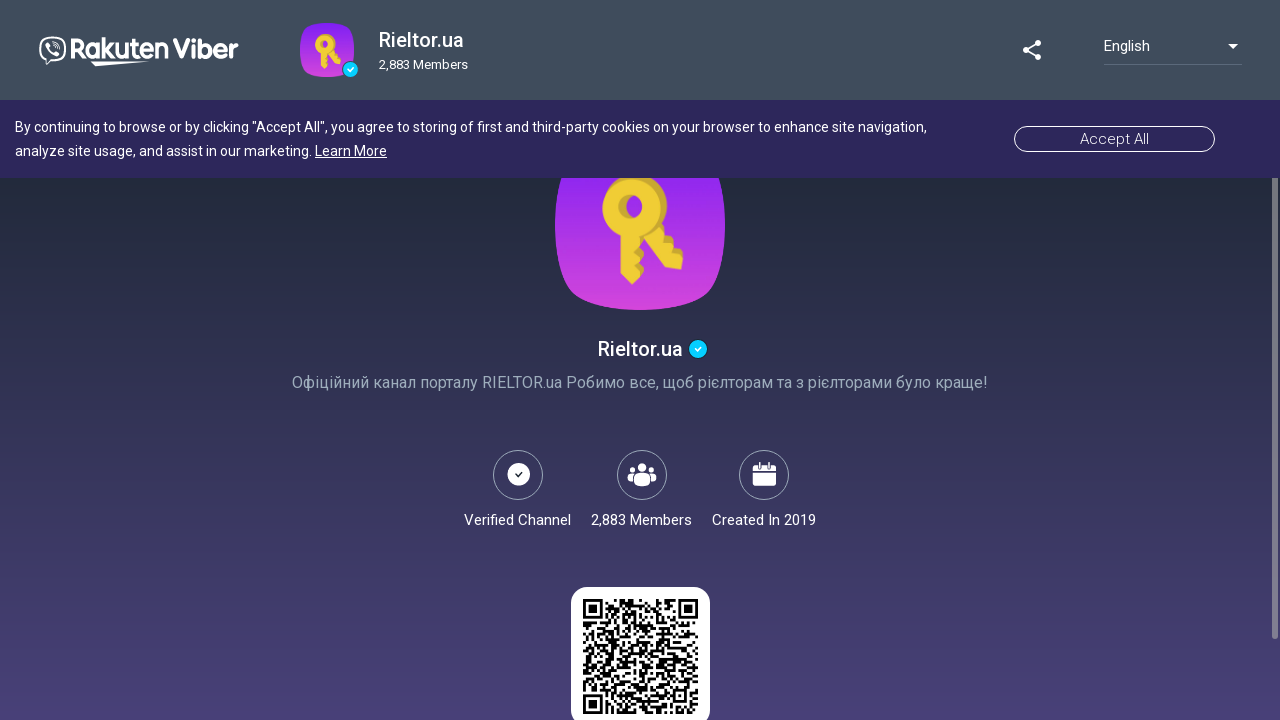

--- FILE ---
content_type: text/html; charset=utf-8
request_url: https://invite.viber.com/?g2=AQA7NLBF7J3YWEnUGCvZ%2BL9K6gmuIOnKlseffG1T35JrDjE5%2BGtFJ24HnQm5Ev%2Fe
body_size: 14577
content:
<!DOCTYPE html><html lang="en"><head>
  <meta charset="utf-8">
  <title>Rieltor.ua</title>
  <base href="/">
  <meta name="viewport" content="width=device-width, initial-scale=1.0, maximum-scale=1.0, user-scalable=no">
  <link rel="icon" type="image/x-icon" href="assets/favicon.ico">
  <meta property="og:image" content="https://share.cdn.viber.com/pg_download?id=0-04-05-70338a656854c827ff49a8d8162f96e25a59c6a94065809f7ed14b9e38cb87ed&amp;filetype=jpg&amp;type=icon">
  <meta name="theme-color" content="#1976d2">
  <!-- Google Tag Manager -->
  <script>(function(w,d,s,l,i){w[l]=w[l]||[];w[l].push({'gtm.start': 
  new Date().getTime(),event:'gtm.js'});var f=d.getElementsByTagName(s)[0],
  j=d.createElement(s),dl=l!='dataLayer'?'&l='+l:'';j.async=true;j.src=
  'https://www.googletagmanager.com/gtm.js?id='+i+dl;f.parentNode.insertBefore(j,f);
  })(window,document,'script','dataLayer','GTM-P3J95PD');</script>
  <!-- End Google Tag Manager -->
  <!-- Global site tag (gtag.js) - Google Analytics -->
  <script async="" src="https://www.googletagmanager.com/gtag/js?id=UA-18303830-38"></script>
  <script>
    window.dataLayer = window.dataLayer || [];
    function gtag(){dataLayer.push(arguments);}
    gtag('js', new Date());


  </script>

<link rel="stylesheet" href="/static/styles.85a70b06e2861a2191d9.css"><style ng-transition="community-landing-page">vbr-content.custom[_ngcontent-sc0]{padding:0!important;flex:1 1 auto!important}vbr-content.custom.g2[_ngcontent-sc0]{overflow:hidden}  .cookie-banner{flex-shrink:0;width:100%;max-height:500px;overflow:hidden;transition:max-height 1s;z-index:999!important;position:absolute!important;top:100px!important}  .cookie-banner.bottom{position:relative;top:auto!important;bottom:61px}  .cookie-banner.bottom .gdpr-banner{background-color:rgba(29,39,51,.98);color:#76879a!important;padding:16px 15px 24px!important;font-size:13px!important;line-height:16px!important}  .cookie-banner.bottom .gdpr-banner::before{content:"";position:absolute;display:block;height:1px;top:0;right:0;left:0;transform:scaleY(.5);background:#76879a}  .cookie-banner.bottom .gdpr-banner a{color:#76879a!important}  .cookie-banner.bottom .align-items-center{width:100%;flex-direction:column!important}  .cookie-banner.bottom .banner-text{width:auto!important;text-align:left;align-items:flex-start;font-size:13px!important;line-height:16px!important;margin-bottom:16px}  .cookie-banner.bottom .banner-button{width:100%!important;margin:0}  .cookie-banner.bottom .banner-button a{width:100%!important;height:46px!important;font-size:15px!important;line-height:46px!important;border-radius:23px!important;margin:0!important;padding:0!important;box-sizing:border-box;color:#7667d5!important;border-color:#7667d5!important}  .cookie-banner.bottom[dir=rtl] .banner-text{text-align:right;align-items:flex-end}  .cookie-banner.removing{max-height:0}  .cookie-banner .banner-container{max-width:none!important}  .cookie-banner .align-items-center{justify-content:center}  .cookie-banner .banner-text{width:auto!important}  .cookie-banner .banner-button{width:auto!important;margin:0 50px}  .cookie-banner .banner-button a{width:auto!important;padding:0 65px!important;white-space:nowrap}.preload[_ngcontent-sc0]{position:fixed;left:0;top:0;width:100%;height:100%;transition:opacity .5s;background:url([data-uri]) center center no-repeat #fff;z-index:10000}.preload.hide[_ngcontent-sc0]{opacity:0}.preload.hidden[_ngcontent-sc0]{display:none}.preload.ssr[_ngcontent-sc0]{background:#fff}.pressable[_ngcontent-sc0]{cursor:pointer;margin:14px 60px}.pressable.mobile[_ngcontent-sc0]{margin:0 11px;font-size:17px;width:17px;height:17px}.pressable.mobile[_ngcontent-sc0]   img[_ngcontent-sc0]{height:100%}.pressable.highlight[_ngcontent-sc0]{border-radius:50%;background-color:#65707d;padding:9px;margin:0 51px}.pressable[_ngcontent-sc0]   img[_ngcontent-sc0]{display:block;margin:0 auto}vbr-page.ssr[_ngcontent-sc0]{opacity:0;visibility:hidden}vbr-page.g2[_ngcontent-sc0]{height:100%;min-height:auto}vbr-page.g2[_ngcontent-sc0]     vbr-header>mat-toolbar{position:relative;z-index:900;height:100px;background:#3f4c5c!important;border-color:#3f4c5c!important;color:#fff}vbr-page.g2[_ngcontent-sc0]     vbr-header>mat-toolbar>span>a>img{height:36px!important}vbr-page.g2[_ngcontent-sc0]     vbr-header>mat-toolbar .view-all{display:none}vbr-page.g2[_ngcontent-sc0]     vbr-header>mat-toolbar vbr-languages-switch .mat-form-field{width:138px}vbr-page.g2[_ngcontent-sc0]     vbr-header>mat-toolbar vbr-languages-switch .mat-form-field .mat-form-field-wrapper .mat-form-field-underline{transform:scaleY(.5);background-color:#76879a}vbr-page.g2[_ngcontent-sc0]     vbr-header>mat-toolbar vbr-languages-switch .mat-form-field .mat-form-field-wrapper .full-lang{font-size:15px;line-height:19px}vbr-page.g2[_ngcontent-sc0]     vbr-header account-header{flex:1;overflow:hidden}vbr-page.g2[_ngcontent-sc0]     vbr-header account-header   .toolbar{justify-content:unset;box-shadow:none;background:0 0;padding:0}vbr-page.g2[_ngcontent-sc0]     vbr-header account-header   .toolbar .chat-logo{margin:0}vbr-page.g2[_ngcontent-sc0]     vbr-header account-header   .toolbar section{flex:none;margin:0 25px;width:80%}vbr-page.g2[_ngcontent-sc0]     vbr-header account-header   .toolbar section span.chat-name{color:#fff;float:none!important}vbr-page.g2[_ngcontent-sc0]     vbr-header account-header   .toolbar section span.chat-name>div{max-width:none!important}vbr-page.g2[_ngcontent-sc0]     vbr-header account-header   .toolbar vbr-squircle .squircle{width:54px!important;height:54px!important;margin-top:8px}vbr-page.g2[_ngcontent-sc0]     vbr-header account-header   .toolbar span.chat-logo.verified>i{width:17px;height:17px;bottom:0;right:-5px;background-image:url(/assets/content/verified-header.svg)!important}vbr-page.g2[_ngcontent-sc0]     vbr-header account-header   .toolbar p{position:relative;font-size:20px;font-weight:500;line-height:30px;max-width:none!important}vbr-page.g2[_ngcontent-sc0]     vbr-header account-header   .toolbar p.followers{opacity:1;line-height:20px}vbr-page.g2[_ngcontent-sc0]     vbr-header account-header   .toolbar[dir=rtl] span.chat-logo.verified>i{left:-5px;right:auto}vbr-page.g2[_ngcontent-sc0]     vbr-header.mobile>mat-toolbar{background:#1d2733!important;border-color:#707070;height:65px;z-index:99;padding:0}vbr-page.g2[_ngcontent-sc0]     vbr-header.mobile>mat-toolbar>span>a>img{height:20px!important;margin:20px}vbr-page.g2[_ngcontent-sc0]     vbr-header.mobile>mat-toolbar vbr-languages-switch{margin:0 15px}vbr-page.g2[_ngcontent-sc0]     vbr-header.mobile>mat-toolbar vbr-languages-switch .mat-form-field{width:50px}vbr-page.g2[_ngcontent-sc0]     vbr-header.mobile>mat-toolbar vbr-languages-switch .mat-form-field .mat-select-arrow{visibility:hidden}vbr-page.g2[_ngcontent-sc0]     vbr-header.mobile>mat-toolbar vbr-languages-switch .mat-form-field .mat-select-arrow-wrapper{background:url(dropdown_arrow.png) center 7px/10px no-repeat}vbr-page.g2[_ngcontent-sc0]     vbr-header.mobile>mat-toolbar vbr-languages-switch .mat-form-field .mat-form-field-wrapper{padding-bottom:.85em}vbr-page.g2[_ngcontent-sc0]     vbr-header.mobile>mat-toolbar vbr-languages-switch .mat-form-field .mat-form-field-wrapper .mat-form-field-underline{transform:scaleY(.5)}vbr-page.g2[_ngcontent-sc0]     vbr-header.mobile>mat-toolbar vbr-languages-switch .mat-form-field .mat-form-field-wrapper .full-lang{display:none!important}vbr-page.g2[_ngcontent-sc0]     vbr-header.mobile>mat-toolbar vbr-languages-switch .mat-form-field .mat-form-field-wrapper .short-lang{display:block!important;font-size:11px;line-height:22px;text-align:center;text-transform:uppercase}vbr-page.g2[_ngcontent-sc0]     vbr-header.mobile account-header{margin:0 7px}vbr-page.g2[_ngcontent-sc0]     vbr-header.mobile account-header   .toolbar section{margin:0 10px}vbr-page.g2[_ngcontent-sc0]     vbr-header.mobile account-header   .toolbar span.chat-logo vbr-squircle .squircle{width:25px!important;height:25px!important;margin-top:4px}vbr-page.g2[_ngcontent-sc0]     vbr-header.mobile account-header   .toolbar span.chat-logo.verified>i{bottom:14px;width:14px;height:14px}vbr-page.g2[_ngcontent-sc0]     vbr-header.mobile account-header   .toolbar p{font-size:15px;line-height:24px}vbr-page.g2[_ngcontent-sc0]     vbr-header.mobile account-header   .toolbar p.followers{opacity:.7;font-size:11px;line-height:13px}vbr-page.g2[_ngcontent-sc0]     vbr-header.no-filler>mat-toolbar .fill-remaining-space{flex:none!important;width:5%}@media (max-width:960px){vbr-page.g2[_ngcontent-sc0]     vbr-header.no-filler>mat-toolbar .fill-remaining-space{display:none}vbr-page.g2[_ngcontent-sc0]     vbr-header.no-filler>mat-toolbar>span{display:none}}vbr-page.g2[_ngcontent-sc0]     vbr-header.mobile.no-filler>mat-toolbar .fill-remaining-space{display:none}vbr-page.g2[_ngcontent-sc0]     vbr-header.mobile.no-filler>mat-toolbar>span{display:none}vbr-page.myMM[_ngcontent-sc0]     vbr-header>mat-toolbar vbr-languages-switch .mat-form-field .mat-form-field-wrapper .full-lang, vbr-page.myZW[_ngcontent-sc0]     vbr-header>mat-toolbar vbr-languages-switch .mat-form-field .mat-form-field-wrapper .full-lang{font-size:14px;line-height:22px}</style><style ng-transition="community-landing-page">[_nghost-sc1]{display:flex;min-height:100vh;flex-direction:column}</style><style ng-transition="community-landing-page">[_nghost-sc8]{display:flex;flex:1;justify-content:center;align-items:center;padding:16px}@media screen and (-ms-high-contrast:active),(-ms-high-contrast:none){[_nghost-sc8]{flex:auto}}@media (max-width:599px){[_nghost-sc8]{padding-left:5vw;padding-right:5vw}}</style><style ng-transition="community-landing-page">.mat-toolbar[_ngcontent-sc2]{background-color:#fff;font-size:1em;border-bottom:1px solid #e3e3e3}@media (min-width:320px){.mat-toolbar[_ngcontent-sc2]{padding:0 20px}}.mat-toolbar[_ngcontent-sc2]   img[_ngcontent-sc2]{width:auto;height:24px;padding-top:10px}@media (min-width:768px){.mat-toolbar[_ngcontent-sc2]{padding:0 38px}.mat-toolbar[_ngcontent-sc2]   img[_ngcontent-sc2]{height:28px}}.mat-toolbar[_ngcontent-sc2]   .fill-remaining-space[_ngcontent-sc2]{flex:1 1 auto}</style><style ng-transition="community-landing-page">.short-lang[_ngcontent-sc7]{display:block;text-transform:capitalize}.full-lang[_ngcontent-sc7]{display:none}.mat-form-field[_ngcontent-sc7]{width:50px}@media (min-width:768px){.mat-form-field[_ngcontent-sc7]{width:200px}.short-lang[_ngcontent-sc7]{display:none}.full-lang[_ngcontent-sc7]{display:block}}</style><style ng-transition="community-landing-page">@media (-ms-high-contrast:active){.mat-toolbar{outline:solid 1px}}.mat-toolbar-row,.mat-toolbar-single-row{display:flex;box-sizing:border-box;padding:0 16px;width:100%;flex-direction:row;align-items:center;white-space:nowrap}.mat-toolbar-multiple-rows{display:flex;box-sizing:border-box;flex-direction:column;width:100%}.mat-toolbar-multiple-rows{min-height:64px}.mat-toolbar-row,.mat-toolbar-single-row{height:64px}@media (max-width:599px){.mat-toolbar-multiple-rows{min-height:56px}.mat-toolbar-row,.mat-toolbar-single-row{height:56px}}</style><style ng-transition="community-landing-page">.mat-form-field{display:inline-block;position:relative;text-align:left}[dir=rtl] .mat-form-field{text-align:right}.mat-form-field-wrapper{position:relative}.mat-form-field-flex{display:inline-flex;align-items:baseline;box-sizing:border-box;width:100%}.mat-form-field-prefix,.mat-form-field-suffix{white-space:nowrap;flex:none;position:relative}.mat-form-field-infix{display:block;position:relative;flex:auto;min-width:0;width:180px}@media (-ms-high-contrast:active){.mat-form-field-infix{border-image:linear-gradient(transparent,transparent)}}.mat-form-field-label-wrapper{position:absolute;left:0;box-sizing:content-box;width:100%;height:100%;overflow:hidden;pointer-events:none}[dir=rtl] .mat-form-field-label-wrapper{left:auto;right:0}.mat-form-field-label{position:absolute;left:0;font:inherit;pointer-events:none;width:100%;white-space:nowrap;text-overflow:ellipsis;overflow:hidden;transform-origin:0 0;transition:transform .4s cubic-bezier(.25,.8,.25,1),color .4s cubic-bezier(.25,.8,.25,1),width .4s cubic-bezier(.25,.8,.25,1);display:none}[dir=rtl] .mat-form-field-label{transform-origin:100% 0;left:auto;right:0}.mat-form-field-can-float.mat-form-field-should-float .mat-form-field-label,.mat-form-field-empty.mat-form-field-label{display:block}.mat-form-field-autofill-control:-webkit-autofill+.mat-form-field-label-wrapper .mat-form-field-label{display:none}.mat-form-field-can-float .mat-form-field-autofill-control:-webkit-autofill+.mat-form-field-label-wrapper .mat-form-field-label{display:block;transition:none}.mat-input-server:focus+.mat-form-field-label-wrapper .mat-form-field-label,.mat-input-server[placeholder]:not(:placeholder-shown)+.mat-form-field-label-wrapper .mat-form-field-label{display:none}.mat-form-field-can-float .mat-input-server:focus+.mat-form-field-label-wrapper .mat-form-field-label,.mat-form-field-can-float .mat-input-server[placeholder]:not(:placeholder-shown)+.mat-form-field-label-wrapper .mat-form-field-label{display:block}.mat-form-field-label:not(.mat-form-field-empty){transition:none}.mat-form-field-underline{position:absolute;width:100%;pointer-events:none;transform:scaleY(1.0001)}.mat-form-field-ripple{position:absolute;left:0;width:100%;transform-origin:50%;transform:scaleX(.5);opacity:0;transition:background-color .3s cubic-bezier(.55,0,.55,.2)}.mat-form-field.mat-focused .mat-form-field-ripple,.mat-form-field.mat-form-field-invalid .mat-form-field-ripple{opacity:1;transform:scaleX(1);transition:transform .3s cubic-bezier(.25,.8,.25,1),opacity .1s cubic-bezier(.25,.8,.25,1),background-color .3s cubic-bezier(.25,.8,.25,1)}.mat-form-field-subscript-wrapper{position:absolute;box-sizing:border-box;width:100%;overflow:hidden}.mat-form-field-label-wrapper .mat-icon,.mat-form-field-subscript-wrapper .mat-icon{width:1em;height:1em;font-size:inherit;vertical-align:baseline}.mat-form-field-hint-wrapper{display:flex}.mat-form-field-hint-spacer{flex:1 0 1em}.mat-error{display:block}.mat-form-field-control-wrapper{position:relative}.mat-form-field._mat-animation-noopable .mat-form-field-label,.mat-form-field._mat-animation-noopable .mat-form-field-ripple{transition:none}</style><style ng-transition="community-landing-page">.mat-form-field-appearance-fill .mat-form-field-flex{border-radius:4px 4px 0 0;padding:.75em .75em 0 .75em}@media (-ms-high-contrast:active){.mat-form-field-appearance-fill .mat-form-field-flex{outline:solid 1px}}.mat-form-field-appearance-fill .mat-form-field-underline::before{content:'';display:block;position:absolute;bottom:0;height:1px;width:100%}.mat-form-field-appearance-fill .mat-form-field-ripple{bottom:0;height:2px}@media (-ms-high-contrast:active){.mat-form-field-appearance-fill .mat-form-field-ripple{height:0;border-top:solid 2px}}.mat-form-field-appearance-fill:not(.mat-form-field-disabled) .mat-form-field-flex:hover~.mat-form-field-underline .mat-form-field-ripple{opacity:1;transform:none;transition:opacity .6s cubic-bezier(.25,.8,.25,1)}.mat-form-field-appearance-fill._mat-animation-noopable:not(.mat-form-field-disabled) .mat-form-field-flex:hover~.mat-form-field-underline .mat-form-field-ripple{transition:none}.mat-form-field-appearance-fill .mat-form-field-subscript-wrapper{padding:0 1em}</style><style ng-transition="community-landing-page">.mat-input-element{font:inherit;background:0 0;color:currentColor;border:none;outline:0;padding:0;margin:0;width:100%;max-width:100%;vertical-align:bottom;text-align:inherit}.mat-input-element:-moz-ui-invalid{box-shadow:none}.mat-input-element::-ms-clear,.mat-input-element::-ms-reveal{display:none}.mat-input-element,.mat-input-element::-webkit-search-cancel-button,.mat-input-element::-webkit-search-decoration,.mat-input-element::-webkit-search-results-button,.mat-input-element::-webkit-search-results-decoration{-webkit-appearance:none}.mat-input-element::-webkit-caps-lock-indicator,.mat-input-element::-webkit-contacts-auto-fill-button,.mat-input-element::-webkit-credentials-auto-fill-button{visibility:hidden}.mat-input-element[type=date]::after,.mat-input-element[type=datetime-local]::after,.mat-input-element[type=datetime]::after,.mat-input-element[type=month]::after,.mat-input-element[type=time]::after,.mat-input-element[type=week]::after{content:' ';white-space:pre;width:1px}.mat-input-element::-webkit-calendar-picker-indicator,.mat-input-element::-webkit-clear-button,.mat-input-element::-webkit-inner-spin-button{font-size:.75em}.mat-input-element::placeholder{-webkit-user-select:none;-moz-user-select:none;-ms-user-select:none;user-select:none;transition:color .4s .133s cubic-bezier(.25,.8,.25,1)}.mat-input-element::-moz-placeholder{-webkit-user-select:none;-moz-user-select:none;-ms-user-select:none;user-select:none;transition:color .4s .133s cubic-bezier(.25,.8,.25,1)}.mat-input-element::-webkit-input-placeholder{-webkit-user-select:none;-moz-user-select:none;-ms-user-select:none;user-select:none;transition:color .4s .133s cubic-bezier(.25,.8,.25,1)}.mat-input-element:-ms-input-placeholder{-webkit-user-select:none;-moz-user-select:none;-ms-user-select:none;user-select:none;transition:color .4s .133s cubic-bezier(.25,.8,.25,1)}.mat-form-field-hide-placeholder .mat-input-element::placeholder{color:transparent!important;-webkit-text-fill-color:transparent;transition:none}.mat-form-field-hide-placeholder .mat-input-element::-moz-placeholder{color:transparent!important;-webkit-text-fill-color:transparent;transition:none}.mat-form-field-hide-placeholder .mat-input-element::-webkit-input-placeholder{color:transparent!important;-webkit-text-fill-color:transparent;transition:none}.mat-form-field-hide-placeholder .mat-input-element:-ms-input-placeholder{color:transparent!important;-webkit-text-fill-color:transparent;transition:none}textarea.mat-input-element{resize:vertical;overflow:auto}textarea.mat-input-element.cdk-textarea-autosize{resize:none}textarea.mat-input-element{padding:2px 0;margin:-2px 0}select.mat-input-element{-moz-appearance:none;-webkit-appearance:none;position:relative;background-color:transparent;display:inline-flex;box-sizing:border-box;padding-top:1em;top:-1em;margin-bottom:-1em}select.mat-input-element::-ms-expand{display:none}select.mat-input-element::-moz-focus-inner{border:0}select.mat-input-element:not(:disabled){cursor:pointer}select.mat-input-element::-ms-value{color:inherit;background:0 0}@media (-ms-high-contrast:active){.mat-focused select.mat-input-element::-ms-value{color:inherit}}.mat-form-field-type-mat-native-select .mat-form-field-infix::after{content:'';width:0;height:0;border-left:5px solid transparent;border-right:5px solid transparent;border-top:5px solid;position:absolute;top:50%;right:0;margin-top:-2.5px;pointer-events:none}[dir=rtl] .mat-form-field-type-mat-native-select .mat-form-field-infix::after{right:auto;left:0}.mat-form-field-type-mat-native-select .mat-input-element{padding-right:15px}[dir=rtl] .mat-form-field-type-mat-native-select .mat-input-element{padding-right:0;padding-left:15px}.mat-form-field-type-mat-native-select .mat-form-field-label-wrapper{max-width:calc(100% - 10px)}.mat-form-field-type-mat-native-select.mat-form-field-appearance-outline .mat-form-field-infix::after{margin-top:-5px}.mat-form-field-type-mat-native-select.mat-form-field-appearance-fill .mat-form-field-infix::after{margin-top:-10px}</style><style ng-transition="community-landing-page">.mat-form-field-appearance-legacy .mat-form-field-label{transform:perspective(100px);-ms-transform:none}.mat-form-field-appearance-legacy .mat-form-field-prefix .mat-icon,.mat-form-field-appearance-legacy .mat-form-field-suffix .mat-icon{width:1em}.mat-form-field-appearance-legacy .mat-form-field-prefix .mat-icon-button,.mat-form-field-appearance-legacy .mat-form-field-suffix .mat-icon-button{font:inherit;vertical-align:baseline}.mat-form-field-appearance-legacy .mat-form-field-prefix .mat-icon-button .mat-icon,.mat-form-field-appearance-legacy .mat-form-field-suffix .mat-icon-button .mat-icon{font-size:inherit}.mat-form-field-appearance-legacy .mat-form-field-underline{height:1px}@media (-ms-high-contrast:active){.mat-form-field-appearance-legacy .mat-form-field-underline{height:0;border-top:solid 1px}}.mat-form-field-appearance-legacy .mat-form-field-ripple{top:0;height:2px;overflow:hidden}@media (-ms-high-contrast:active){.mat-form-field-appearance-legacy .mat-form-field-ripple{height:0;border-top:solid 2px}}.mat-form-field-appearance-legacy.mat-form-field-disabled .mat-form-field-underline{background-position:0;background-color:transparent}@media (-ms-high-contrast:active){.mat-form-field-appearance-legacy.mat-form-field-disabled .mat-form-field-underline{border-top-style:dotted;border-top-width:2px}}.mat-form-field-appearance-legacy.mat-form-field-invalid:not(.mat-focused) .mat-form-field-ripple{height:1px}</style><style ng-transition="community-landing-page">.mat-form-field-appearance-outline .mat-form-field-wrapper{margin:.25em 0}.mat-form-field-appearance-outline .mat-form-field-flex{padding:0 .75em 0 .75em;margin-top:-.25em;position:relative}.mat-form-field-appearance-outline .mat-form-field-prefix,.mat-form-field-appearance-outline .mat-form-field-suffix{top:.25em}.mat-form-field-appearance-outline .mat-form-field-outline{display:flex;position:absolute;top:.25em;left:0;right:0;bottom:0;pointer-events:none}.mat-form-field-appearance-outline .mat-form-field-outline-end,.mat-form-field-appearance-outline .mat-form-field-outline-start{border:1px solid currentColor;min-width:5px}.mat-form-field-appearance-outline .mat-form-field-outline-start{border-radius:5px 0 0 5px;border-right-style:none}[dir=rtl] .mat-form-field-appearance-outline .mat-form-field-outline-start{border-right-style:solid;border-left-style:none;border-radius:0 5px 5px 0}.mat-form-field-appearance-outline .mat-form-field-outline-end{border-radius:0 5px 5px 0;border-left-style:none;flex-grow:1}[dir=rtl] .mat-form-field-appearance-outline .mat-form-field-outline-end{border-left-style:solid;border-right-style:none;border-radius:5px 0 0 5px}.mat-form-field-appearance-outline .mat-form-field-outline-gap{border-radius:.000001px;border:1px solid currentColor;border-left-style:none;border-right-style:none}.mat-form-field-appearance-outline.mat-form-field-can-float.mat-form-field-should-float .mat-form-field-outline-gap{border-top-color:transparent}.mat-form-field-appearance-outline .mat-form-field-outline-thick{opacity:0}.mat-form-field-appearance-outline .mat-form-field-outline-thick .mat-form-field-outline-end,.mat-form-field-appearance-outline .mat-form-field-outline-thick .mat-form-field-outline-gap,.mat-form-field-appearance-outline .mat-form-field-outline-thick .mat-form-field-outline-start{border-width:2px;transition:border-color .3s cubic-bezier(.25,.8,.25,1)}.mat-form-field-appearance-outline.mat-focused .mat-form-field-outline,.mat-form-field-appearance-outline.mat-form-field-invalid .mat-form-field-outline{opacity:0;transition:opacity .1s cubic-bezier(.25,.8,.25,1)}.mat-form-field-appearance-outline.mat-focused .mat-form-field-outline-thick,.mat-form-field-appearance-outline.mat-form-field-invalid .mat-form-field-outline-thick{opacity:1}.mat-form-field-appearance-outline:not(.mat-form-field-disabled) .mat-form-field-flex:hover .mat-form-field-outline{opacity:0;transition:opacity .6s cubic-bezier(.25,.8,.25,1)}.mat-form-field-appearance-outline:not(.mat-form-field-disabled) .mat-form-field-flex:hover .mat-form-field-outline-thick{opacity:1}.mat-form-field-appearance-outline .mat-form-field-subscript-wrapper{padding:0 1em}.mat-form-field-appearance-outline._mat-animation-noopable .mat-form-field-outline,.mat-form-field-appearance-outline._mat-animation-noopable .mat-form-field-outline-end,.mat-form-field-appearance-outline._mat-animation-noopable .mat-form-field-outline-gap,.mat-form-field-appearance-outline._mat-animation-noopable .mat-form-field-outline-start,.mat-form-field-appearance-outline._mat-animation-noopable:not(.mat-form-field-disabled) .mat-form-field-flex:hover~.mat-form-field-outline{transition:none}</style><style ng-transition="community-landing-page">.mat-form-field-appearance-standard .mat-form-field-flex{padding-top:.75em}.mat-form-field-appearance-standard .mat-form-field-underline{height:1px}@media (-ms-high-contrast:active){.mat-form-field-appearance-standard .mat-form-field-underline{height:0;border-top:solid 1px}}.mat-form-field-appearance-standard .mat-form-field-ripple{bottom:0;height:2px}@media (-ms-high-contrast:active){.mat-form-field-appearance-standard .mat-form-field-ripple{height:0;border-top:2px}}.mat-form-field-appearance-standard.mat-form-field-disabled .mat-form-field-underline{background-position:0;background-color:transparent}@media (-ms-high-contrast:active){.mat-form-field-appearance-standard.mat-form-field-disabled .mat-form-field-underline{border-top-style:dotted;border-top-width:2px}}.mat-form-field-appearance-standard:not(.mat-form-field-disabled) .mat-form-field-flex:hover~.mat-form-field-underline .mat-form-field-ripple{opacity:1;transform:none;transition:opacity .6s cubic-bezier(.25,.8,.25,1)}.mat-form-field-appearance-standard._mat-animation-noopable:not(.mat-form-field-disabled) .mat-form-field-flex:hover~.mat-form-field-underline .mat-form-field-ripple{transition:none}</style><style ng-transition="community-landing-page">.mat-select{display:inline-block;width:100%;outline:0}.mat-select-trigger{display:inline-table;cursor:pointer;position:relative;box-sizing:border-box}.mat-select-disabled .mat-select-trigger{-webkit-user-select:none;-moz-user-select:none;-ms-user-select:none;user-select:none;cursor:default}.mat-select-value{display:table-cell;max-width:0;width:100%;overflow:hidden;text-overflow:ellipsis;white-space:nowrap}.mat-select-value-text{white-space:nowrap;overflow:hidden;text-overflow:ellipsis}.mat-select-arrow-wrapper{display:table-cell;vertical-align:middle}.mat-form-field-appearance-fill .mat-select-arrow-wrapper{transform:translateY(-50%)}.mat-form-field-appearance-outline .mat-select-arrow-wrapper{transform:translateY(-25%)}.mat-form-field-appearance-standard.mat-form-field-has-label .mat-select:not(.mat-select-empty) .mat-select-arrow-wrapper{transform:translateY(-50%)}.mat-form-field-appearance-standard .mat-select.mat-select-empty .mat-select-arrow-wrapper{transition:transform .4s cubic-bezier(.25,.8,.25,1)}._mat-animation-noopable.mat-form-field-appearance-standard .mat-select.mat-select-empty .mat-select-arrow-wrapper{transition:none}.mat-select-arrow{width:0;height:0;border-left:5px solid transparent;border-right:5px solid transparent;border-top:5px solid;margin:0 4px}.mat-select-panel-wrap{flex-basis:100%}.mat-select-panel{min-width:112px;max-width:280px;overflow:auto;-webkit-overflow-scrolling:touch;padding-top:0;padding-bottom:0;max-height:256px;min-width:100%;border-radius:4px}@media (-ms-high-contrast:active){.mat-select-panel{outline:solid 1px}}.mat-select-panel .mat-optgroup-label,.mat-select-panel .mat-option{font-size:inherit;line-height:3em;height:3em}.mat-form-field-type-mat-select:not(.mat-form-field-disabled) .mat-form-field-flex{cursor:pointer}.mat-form-field-type-mat-select .mat-form-field-label{width:calc(100% - 18px)}.mat-select-placeholder{transition:color .4s .133s cubic-bezier(.25,.8,.25,1)}._mat-animation-noopable .mat-select-placeholder{transition:none}.mat-form-field-hide-placeholder .mat-select-placeholder{color:transparent;-webkit-text-fill-color:transparent;transition:none;display:block}</style><style ng-transition="community-landing-page">*[_ngcontent-sc9], [_ngcontent-sc9]:after, [_ngcontent-sc9]:before{box-sizing:inherit}footer[_ngcontent-sc9]{background-color:#574e92;padding:30px 0}h3[_ngcontent-sc9]{color:rgba(255,255,255,.5);font-size:14px;font-weight:400}ul[_ngcontent-sc9]{margin:0;padding:0;list-style:none}ul[_ngcontent-sc9]   li[_ngcontent-sc9]   a[_ngcontent-sc9]{color:#fff;line-height:1.8rem;font-size:13px;text-decoration:none}.vat-footer-row[_ngcontent-sc9]{display:flex;flex-flow:wrap row;margin-left:-15px;margin-right:-15px}.vat-footer-col[_ngcontent-sc9]{padding-right:15px;padding-left:15px;width:100%;margin-bottom:20px}.vat-footer-copy[_ngcontent-sc9]{padding-top:5px;justify-content:flex-start}.vat-footer-copy[_ngcontent-sc9]   span[_ngcontent-sc9]{font-size:13px;line-height:14px;color:#bbb8e0;padding-bottom:15px;text-align:left}.vat-footer-container[_ngcontent-sc9]{box-sizing:border-box;margin-left:auto;margin-right:auto;padding-left:15px;padding-right:15px}@media (min-width:320px){.vat-footer-container[_ngcontent-sc9]{max-width:100%}.vat-footer-container[_ngcontent-sc9]   .vat-footer-col[_ngcontent-sc9]{flex:0 0 50%;max-width:50%}}@media (min-width:768px){.vat-footer-container[_ngcontent-sc9]{max-width:720px}}@media (min-width:992px){.vat-footer-container[_ngcontent-sc9]{max-width:940px}.vat-footer-container[_ngcontent-sc9]   .vat-footer-col[_ngcontent-sc9]{flex:0 0 25%;max-width:25%}.vat-footer-container[_ngcontent-sc9]   .vat-footer-copy[_ngcontent-sc9]{justify-content:flex-end}}@media (min-width:1200px){.vat-footer-container[_ngcontent-sc9]{max-width:1140px}}</style><style ng-transition="community-landing-page">.mat-option{white-space:nowrap;overflow:hidden;text-overflow:ellipsis;display:block;line-height:48px;height:48px;padding:0 16px;text-align:left;text-decoration:none;max-width:100%;position:relative;cursor:pointer;outline:0;display:flex;flex-direction:row;max-width:100%;box-sizing:border-box;align-items:center;-webkit-tap-highlight-color:transparent}.mat-option[disabled]{cursor:default}[dir=rtl] .mat-option{text-align:right}.mat-option .mat-icon{margin-right:16px;vertical-align:middle}.mat-option .mat-icon svg{vertical-align:top}[dir=rtl] .mat-option .mat-icon{margin-left:16px;margin-right:0}.mat-option[aria-disabled=true]{-webkit-user-select:none;-moz-user-select:none;-ms-user-select:none;user-select:none;cursor:default}.mat-optgroup .mat-option:not(.mat-option-multiple){padding-left:32px}[dir=rtl] .mat-optgroup .mat-option:not(.mat-option-multiple){padding-left:16px;padding-right:32px}@media (-ms-high-contrast:active){.mat-option{margin:0 1px}.mat-option.mat-active{border:solid 1px currentColor;margin:0}}.mat-option-text{display:inline-block;flex-grow:1;overflow:hidden;text-overflow:ellipsis}.mat-option .mat-option-ripple{top:0;left:0;right:0;bottom:0;position:absolute;pointer-events:none}@media (-ms-high-contrast:active){.mat-option .mat-option-ripple{opacity:.5}}.mat-option-pseudo-checkbox{margin-right:8px}[dir=rtl] .mat-option-pseudo-checkbox{margin-left:8px;margin-right:0}</style><style ng-transition="community-landing-page">[_nghost-sc15]{width:100%}[_nghost-sc15]   .material-icons.button[_ngcontent-sc15]{position:absolute;right:20px;top:10px;z-index:101;font-size:34px;color:#323232;-webkit-user-select:none;-moz-user-select:none;user-select:none;width:34px;height:34px}[_nghost-sc15]   app-account[_ngcontent-sc15]{height:100%;overflow:hidden;background-color:#777;background-clip:content-box}</style><meta property="fb:app_id" content="1707767226190252"><meta property="og:type" content="website"><meta property="og:title" content="Rieltor.ua"><meta property="og:url" content="https://invite.viber.com/?g2=AQA7NLBF7J3YWEnUGCvZ%2BL9K6gmuIOnKlseffG1T35JrDjE5%2BGtFJ24HnQm5Ev%2Fe&amp;lang=null"><meta property="og:description" content="Офіційний канал порталу RIELTOR.ua
Робимо все, щоб рієлторам та з рієлторами було краще!"><meta property="og:image:width" content="400"><meta property="og:image:height" content="400"><meta property="twitter:card" content="summary"></head>
<body>
  <!-- Google Tag Manager (noscript) -->
    <noscript><iframe src="https://www.googletagmanager.com/ns.html?id=GTM-P3J95PD"
                      height="0" width="0" style="display:none;visibility:hidden"></iframe></noscript>
  <!-- End Google Tag Manager (noscript) -->
  <app-root _nghost-sc0="" ng-version="8.2.14"><div _ngcontent-sc0="" class="preload"></div><vbr-page _ngcontent-sc0="" _nghost-sc1="" class="g2"><!----><!----><!----><vbr-content _ngcontent-sc0="" class="custom g2" _nghost-sc8="" dir="ltr"><router-outlet _ngcontent-sc0=""></router-outlet><app-main _nghost-sc15="" class="ng-star-inserted"><!----><!----><!----><!----><!----></app-main></vbr-content><!----></vbr-page></app-root>
  <noscript>Please enable JavaScript to continue using this application.</noscript>
<script src="/static/runtime.b897e551d2f98915d8ca.js" defer=""></script><script src="/static/polyfills-es5.efe2126a756289c0afc7.js" nomodule="" defer=""></script><script src="/static/polyfills.630e4eaab3aa6b1a6148.js" defer=""></script><script src="/static/scripts.355b6c5eaf0a7f9b1855.js" defer=""></script><script src="/static/main.7f099f0db000ff1390e0.js" defer=""></script>

<div class="cdk-live-announcer-element cdk-visually-hidden" aria-atomic="true" aria-live="polite"></div><script id="community-landing-page-state" type="application/json">{&q;account&q;:{&q;isDataLoaded&q;:true,&q;status&q;:true,&q;isOpen&q;:true,&q;isRevoked&q;:false,&q;isVerified&q;:true,&q;isAgeRestricted&q;:false,&q;isChannel&q;:true,&q;isFound&q;:true,&q;countryCode&q;:&q;UA&q;,&q;flags&q;:2097153,&q;icon&q;:&q;0-04-05-70338a656854c827ff49a8d8162f96e25a59c6a94065809f7ed14b9e38cb87ed&q;,&q;id&q;:&q;5319903633565114841&q;,&q;inviteHash&q;:&q;AQA7NLBF7J3YWEnUGCvZ+L9K6gmuIOnKlseffG1T35JrDjE5+GtFJ24HnQm5Ev/e&q;,&q;lastMessageId&q;:455,&q;name&q;:&q;Rieltor.ua&q;,&q;numberOfWatchers&q;:2883,&q;revision&q;:68,&q;description&q;:&q;Офіційний канал порталу RIELTOR.ua\nРобимо все, щоб рієлторам та з рієлторами було краще!&q;,&q;type&q;:3,&q;created&q;:1560421641399,&q;privileges&q;:0},&q;communities&q;:{&q;isDataLoaded&q;:true,&q;status&q;:true,&q;isOpen&q;:true,&q;isRevoked&q;:false,&q;isVerified&q;:true,&q;isAgeRestricted&q;:false,&q;isChannel&q;:true,&q;isFound&q;:true,&q;countryCode&q;:&q;UA&q;,&q;flags&q;:2097153,&q;icon&q;:&q;0-04-05-70338a656854c827ff49a8d8162f96e25a59c6a94065809f7ed14b9e38cb87ed&q;,&q;id&q;:&q;5319903633565114841&q;,&q;inviteHash&q;:&q;AQA7NLBF7J3YWEnUGCvZ+L9K6gmuIOnKlseffG1T35JrDjE5+GtFJ24HnQm5Ev/e&q;,&q;lastMessageId&q;:455,&q;name&q;:&q;Rieltor.ua&q;,&q;numberOfWatchers&q;:2883,&q;revision&q;:68,&q;description&q;:&q;Офіційний канал порталу RIELTOR.ua\nРобимо все, щоб рієлторам та з рієлторами було краще!&q;,&q;type&q;:3,&q;created&q;:1560421641399,&q;privileges&q;:0}}</script></body></html>

--- FILE ---
content_type: image/svg+xml
request_url: https://invite.viber.com/assets/content/verified.svg
body_size: 400
content:
<?xml version="1.0" encoding="utf-8"?>
<!-- Generator: Adobe Illustrator 24.3.0, SVG Export Plug-In . SVG Version: 6.00 Build 0)  -->
<svg version="1.1" id="Layer_1" xmlns="http://www.w3.org/2000/svg" xmlns:xlink="http://www.w3.org/1999/xlink" x="0px" y="0px"
	 viewBox="0 0 19 19" style="enable-background:new 0 0 19 19;" xml:space="preserve">
<style type="text/css">
	.st0{fill:#05CFFF;}
	.st1{fill:#1D2733;}
	.st2{fill:none;stroke:#FFFFFF;stroke-width:1.5;stroke-linecap:round;}
</style>
<g id="verified_icon" transform="translate(-1700 -65)">
	<g id="verified_icon_chat_list" transform="translate(1700 65)">
		<g id="Path_1576" transform="translate(13.931)">
			<path class="st0" d="M-4.2,18.5h-0.4c-4.9,0-8.8-4-8.8-9s4-9,8.8-9h0.4c4.9,0,8.8,4,8.8,9S0.6,18.5-4.2,18.5z"/>
			<path class="st1" d="M-4.6,1c-4.6,0-8.3,3.8-8.3,8.5S-9.2,18-4.6,18h0.4c4.6,0,8.3-3.8,8.3-8.5S0.3,1-4.2,1H-4.6 M-4.6,0h0.4
				c5.1,0,9.3,4.3,9.3,9.5S0.9,19-4.2,19h-0.4c-5.1,0-9.3-4.3-9.3-9.5S-9.8,0-4.6,0z"/>
		</g>
		<path id="Path_5734" class="st2" d="M7.2,9.3l1.9,2L12,8.1"/>
	</g>
</g>
</svg>


--- FILE ---
content_type: image/svg+xml
request_url: https://invite.viber.com/assets/content/info_verified.svg
body_size: 180
content:
<svg xmlns="http://www.w3.org/2000/svg" width="51" height="51" viewBox="0 0 51 51"><defs><style>.a,.c,.e{fill:none;}.a{stroke:#9eaebc;}.b{fill:#fff;}.c{stroke:#1d2733;stroke-linecap:round;stroke-width:1.5px;}.d{stroke:none;}</style></defs><g class="a"><circle class="d" cx="25.5" cy="25.5" r="25.5"/><circle class="e" cx="25.5" cy="25.5" r="25"/></g><g transform="translate(14.749 13.299)"><path class="b" d="M-2.673,0h.455A11.373,11.373,0,0,1,9.039,11.485,11.373,11.373,0,0,1-2.219,22.971h-.455A11.373,11.373,0,0,1-13.931,11.485,11.373,11.373,0,0,1-2.673,0Z" transform="translate(13.931)"/><path class="c" d="M-1843.769,6824.542l2.347,2.447,3.463-3.979" transform="translate(1852.434 -6813.243)"/></g></svg>